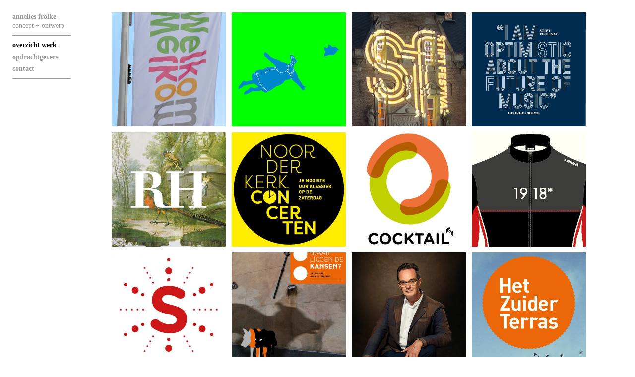

--- FILE ---
content_type: text/html; charset=utf-8
request_url: https://www.anneliesfrolke.nl/site/_routing.php?/werk/over-passie-en-professie
body_size: 3114
content:
<!DOCTYPE html>
<!--[if IE 7]><html lang="nl" class="lt-ie8 lt-ie9 lt-ie10 ie7"><![endif]-->
<!--[if IE 8]><html lang="nl" class="lt-ie9 lt-ie10 ie8"><![endif]-->
<!--[if IE 9]><html lang="nl" class="lt-ie10 ie9"><![endif]-->
<!--[if gt IE 9]><!--><html lang="nl"><!--<![endif]-->
<head>
	<meta charset="utf-8">
	<meta http-equiv="X-UA-Compatible" content="IE=edge,chrome=1">
	<title>Werk van Annelies Frölke, grafish ontwerper.</title>
	<meta name="description" content="">
	<meta name="keywords" content="">
	<meta name="viewport" content="width=device-width, initial-scale=1.0">

		<meta property="og:site_name" content="Anneliesfrolke.nl">
	<meta property="og:title" content="Werk van Annelies Frölke, grafish ontwerper.">
	<!-- <meta property="og:image" content="https://www.anneliesfrolke.nl/assets/img/logo.png"> -->
	<meta property="og:description" content="">
	<meta property="og:url" content="http://www.anneliesfrolke.nl/site/_routing.php?/werk/over-passie-en-professie">

	<link rel="stylesheet" href="https://www.anneliesfrolke.nl/assets/cache/04e0b05f6a1907f740aa35a1710a001f.css" type="text/css">
	<!-- HTML5 shim and Respond.js IE8 support of HTML5 elements and media queries -->
	<!--[if lt IE 9]>
		<script src="https://cdnjs.cloudflare.com/ajax/libs/html5shiv/3.7.2/html5shiv.min.js"></script>
		<script src="https://cdnjs.cloudflare.com/ajax/libs/respond.js/1.4.2/respond.min.js"></script>
	<![endif]-->
</head>

<body>

<div class="sr-only">
	<p>Ga direct naar <a href="#content">de inhoud</a>.</p>
</div>

<div class="page">

	<!--[if lt IE 8]>
	<section class="page-section alert alert-danger">
		<div class="container">Uw browser is te oud om gebruik te kunnen maken van deze website.<br>
		<a class="alert-link" href="http://www.whatbrowser.org/intl/nl/" rel="external">Upgrade uw browser</a> of download <a class="alert-link" href="http://www.google.com/chrome" rel="external">Google Chrome</a> of <a class="alert-link" href="http://www.firefox.com/" rel="external">Firefox</a> voor een snellere, betere en veiliger webervaring.</div>
	</section>
	<![endif]-->

	<nav class="page-nav" id="nav">

		<a class="logo " href="https://www.anneliesfrolke.nl/over">
			<strong class="logo-name">Annelies Frölke</strong>
			<span class="logo-payoff">concept + ontwerp</span>
		</a>

		<ul class="nav-primary">
			<li><a class="active" href="https://www.anneliesfrolke.nl">Overzicht werk</a></li>
			<li><a class="" href="https://www.anneliesfrolke.nl/opdrachtgevers">Opdrachtgevers</a></li>
			<li><a class="" href="https://www.anneliesfrolke.nl/contact">Contact</a></li>
		</ul>

	</nav>

	<main class="page-body" id="content">


	<h1 class="sr-only">Werk van Annelies Frölke, grafish ontwerper.</h1>

	
	<div class="col-container">

		
		<div class="col">
			<a href="https://www.anneliesfrolke.nl/werk/welkom" class="article">
				<img class="article-image" src="/image/460/460/cover/MW2007vlag.jpg" alt="">
				<span class="article-body">
					<strong>welkom</strong><br>
					in ons museum<br /><br />banier<br /><br />in opdracht van <br />caroline bunnig<br />nederlandse museumvereniging				</span>
			</a>
		</div>

	
		<div class="col">
			<a href="https://www.anneliesfrolke.nl/werk/mevrouw-meijer-2024" class="article">
				<img class="article-image" src="/image/460/460/cover/2024/MM_2024.jpg" alt="">
				<span class="article-body">
					<strong>www.mevrouwmeijer.nu</strong><br>
					herbestemming<br />van school naar school<br /><br />website 2024				</span>
			</a>
		</div>

	
		<div class="col">
			<a href="https://www.anneliesfrolke.nl/werk/stiftfestival-2023" class="article">
				<img class="article-image" src="/image/460/460/cover/2023/SF_pogo.jpg" alt="">
				<span class="article-body">
					<strong>stiftfestival 2023</strong><br>
					podiumkunsten<br /><br />identiteit<br /><br />in opdracht van <br />stiftfestival				</span>
			</a>
		</div>

	
		<div class="col">
			<a href="https://www.anneliesfrolke.nl/werk/stift-festival" class="article">
				<img class="article-image" src="/image/460/460/cover/2022/stift7A.jpg" alt="">
				<span class="article-body">
					<strong>stiftfestival 2022</strong><br>
					podiumkunsten<br /><br />tshirt 2022<br /><br />in opdracht van <br />stiftfestival				</span>
			</a>
		</div>

	
		<div class="col">
			<a href="https://www.anneliesfrolke.nl/werk/richard-harmanni" class="article">
				<img class="article-image" src="/image/460/460/cover/RH/RHlogo.jpg" alt="">
				<span class="article-body">
					<strong>richard harmanni</strong><br>
					kunst &amp; interieur historicus<br /><br />identiteit <br /><br />in opdracht van <br />richard harmanni<br /><br /><br />				</span>
			</a>
		</div>

	
		<div class="col">
			<a href="https://www.anneliesfrolke.nl/werk/noorderkerkconcerten" class="article">
				<img class="article-image" src="/image/460/460/cover/NKC/NKClogo.jpg" alt="">
				<span class="article-body">
					<strong>noorderkerkconcerten</strong><br>
					podiumkunsten<br /><br />identiteit<br /><br />in opdracht van <br />ilonka van den bercken				</span>
			</a>
		</div>

	
		<div class="col">
			<a href="https://www.anneliesfrolke.nl/werk/cocktail" class="article">
				<img class="article-image" src="/image/460/460/cover/2021/cocktail1.jpg" alt="">
				<span class="article-body">
					<strong>cocktail</strong><br>
					social network<br /><br />identiteit<br /><br />in opdracht van coc nederland				</span>
			</a>
		</div>

	
		<div class="col">
			<a href="https://www.anneliesfrolke.nl/werk/amvj-100-jaar" class="article">
				<img class="article-image" src="/image/460/460/cover/amvj.jpg" alt="">
				<span class="article-body">
					<strong>amvj</strong><br>
					schaatsvereniging<br /><br />schaatspak <br /><br />ism cootje louwerse<br />				</span>
			</a>
		</div>

	
		<div class="col">
			<a href="https://www.anneliesfrolke.nl/werk/space" class="article">
				<img class="article-image" src="/image/460/460/cover/2021/space1.jpg" alt="">
				<span class="article-body">
					<strong>space</strong><br>
					sepsis cohort<br /><br />logo<br /><br />in opdracht van umc utrecht				</span>
			</a>
		</div>

	
		<div class="col">
			<a href="https://www.anneliesfrolke.nl/werk/het-uur-van-de-wolf" class="article">
				<img class="article-image" src="/image/460/460/cover/UvdW1.jpg" alt="">
				<span class="article-body">
					<strong>het uur van de wolf</strong><br>
					documentaires <br />over kunst en cultuur<br /><br />jaarverslag<br /><br />in opdracht van<br />oscar van der kroon<br /><br />				</span>
			</a>
		</div>

	
		<div class="col">
			<a href="https://www.anneliesfrolke.nl/werk/fred-feddes" class="article">
				<img class="article-image" src="/image/460/460/cover/FF_portret.jpg" alt="">
				<span class="article-body">
					<strong>fred feddes</strong><br>
					journalist en publicist<br /><br />website<br /><br />fotografie portret<br />kees hummel				</span>
			</a>
		</div>

	
		<div class="col">
			<a href="https://www.anneliesfrolke.nl/werk/het-zuider-terras" class="article">
				<img class="article-image" src="/image/460/460/cover/zuiderterras.jpg" alt="">
				<span class="article-body">
					<strong>het zuider terras</strong><br>
					purmerend<br /><br />project presentatie<br /><br />in opdracht van <br />did vastgoedontwikkeling				</span>
			</a>
		</div>

	
		<div class="col">
			<a href="https://www.anneliesfrolke.nl/werk/vasd" class="article">
				<img class="article-image" src="/image/460/460/cover/vasd1.jpg" alt="">
				<span class="article-body">
					<strong>vasd</strong><br>
					architectuur &amp; interieur<br /><br />identiteit<br /><br />in opdracht van <br />branko vlamings + <br />anne van abkoude				</span>
			</a>
		</div>

	
		<div class="col">
			<a href="https://www.anneliesfrolke.nl/werk/rocu-interne-geneeskunde" class="article">
				<img class="article-image" src="/image/460/460/cover/UMC/IG1.jpg" alt="">
				<span class="article-body">
					<strong>ROCU interne geneeskunde</strong><br>
					opleiding tot internist<br /><br />logo<br /><br />in opdracht van <br />utrecht medisch centrum (UMC)				</span>
			</a>
		</div>

	
		<div class="col">
			<a href="https://www.anneliesfrolke.nl/werk/de-vasum" class="article">
				<img class="article-image" src="/image/460/460/cover/Vasum1.jpg" alt="">
				<span class="article-body">
					<strong>de vasum</strong><br>
					amsterdam noord<br /><br />projectpresentatie<br /><br />in opdracht van<br />AM + did vastgoedontwikkeling				</span>
			</a>
		</div>

	
		<div class="col">
			<a href="https://www.anneliesfrolke.nl/werk/fake" class="article">
				<img class="article-image" src="/image/460/460/cover/fakesticker.jpg" alt="">
				<span class="article-body">
					<strong>fake</strong><br>
					roman <br /><br />omslag<br /><br />in opdracht van <br />uitgeverij meulenhoff				</span>
			</a>
		</div>

	
		<div class="col">
			<a href="https://www.anneliesfrolke.nl/werk/dutch-professionals" class="article">
				<img class="article-image" src="/image/460/460/cover/HBO1.jpg" alt="">
				<span class="article-body">
					<strong>dutch professionals</strong><br>
					powered by hbo<br /><br />boek<br /><br />in opdracht van<br />vereniging hogescholen				</span>
			</a>
		</div>

	
		<div class="col">
			<a href="https://www.anneliesfrolke.nl/werk/otni" class="article">
				<img class="article-image" src="/image/460/460/cover/OTNI/OTNI1.jpg" alt="">
				<span class="article-body">
					<strong>otn implants</strong><br>
					implantaten<br /><br />brochure<br /><br />in opdracht van <br />OTNI				</span>
			</a>
		</div>

	
		<div class="col">
			<a href="https://www.anneliesfrolke.nl/werk/coc-nederland" class="article">
				<img class="article-image" src="/image/460/460/cover/COC1.jpg" alt="">
				<span class="article-body">
					<strong>coc nederland</strong><br>
					emancipatie lhbt's <br /><br />jaarverslag<br /><br />in opdracht van <br />philip tijsma<br />coc nederland<br /><br />				</span>
			</a>
		</div>

	
		<div class="col">
			<a href="https://www.anneliesfrolke.nl/werk/txtradio" class="article">
				<img class="article-image" src="/image/460/460/cover/TXT1.jpg" alt="">
				<span class="article-body">
					<strong>txtradio</strong><br>
					gesprekken lezingen debat<br /><br />identiteit<br /><br />in opdracht van<br />stichting txt				</span>
			</a>
		</div>

	
		<div class="col">
			<a href="https://www.anneliesfrolke.nl/werk/blauwdruk" class="article">
				<img class="article-image" src="/image/460/460/cover/blauwdruk1.jpg" alt="">
				<span class="article-body">
					<strong>blauwdruk</strong><br>
					vier musea en social inclusion<br /><br />boek<br /><br />in opdracht van<br />melissa de vreede<br />cultuurnetwerk.nl				</span>
			</a>
		</div>

	
		<div class="col">
			<a href="https://www.anneliesfrolke.nl/werk/erfgenaam-van-elschot" class="article">
				<img class="article-image" src="/image/460/460/cover/Elschot1.jpg" alt="">
				<span class="article-body">
					<strong>erfgenaam van elsschot</strong><br>
					film van suzanne raes<br /><br />dvd boekje<br /><br />in opdracht van<br />uitgeverij rubinstein				</span>
			</a>
		</div>

	
		<div class="col">
			<a href="https://www.anneliesfrolke.nl/werk/the-dead-society" class="article">
				<img class="article-image" src="/image/460/460/cover/the-dead-society/TDS1.jpg" alt="">
				<span class="article-body">
					<strong>the dead society</strong><br>
					6 delige podcast<br /><br />identiteit<br /><br />in opdracht van<br />carine van santen				</span>
			</a>
		</div>

	
		<div class="col">
			<a href="https://www.anneliesfrolke.nl/werk/kidscase" class="article">
				<img class="article-image" src="/image/460/460/cover/KClogo.jpg" alt="">
				<span class="article-body">
					<strong>kidscase</strong><br>
					kindermode<br /><br />identiteit<br /><br />in opdracht van <br />jacqueline van nieuwkerk + <br />merel verbrugge 				</span>
			</a>
		</div>

	
		<div class="col">
			<a href="https://www.anneliesfrolke.nl/werk/de-grote-rivieren" class="article">
				<img class="article-image" src="/image/460/460/cover/DGR1.jpg" alt="">
				<span class="article-body">
					<strong>de grote rivieren</strong><br>
					huisartsen &amp; fysiotherapie<br /><br />identiteit<br /><br />in opdracht van <br />harm van wylick				</span>
			</a>
		</div>

	
		<div class="col">
			<a href="https://www.anneliesfrolke.nl/werk/soepboek" class="article">
				<img class="article-image" src="/image/460/460/cover/soep1.jpg" alt="">
				<span class="article-body">
					<strong>soepboek</strong><br>
					van de kleinste<br />soepfabriek<br /><br />boek<br /><br />in opdracht van <br />uitgeverij fontaine				</span>
			</a>
		</div>

	
		<div class="col">
			<a href="https://www.anneliesfrolke.nl/werk/respect-2-love" class="article">
				<img class="article-image" src="/image/460/460/cover/R2Lbutton.jpg" alt="">
				<span class="article-body">
					<strong>respect2love</strong><br>
					community voor lhbt jongeren <br />met een biculturele achtergrond<br /><br />identiteit<br /><br />in opdracht van <br />beyong veldkamp<br />coc nederland				</span>
			</a>
		</div>

	
		<div class="col">
			<a href="https://www.anneliesfrolke.nl/werk/ed-bijman" class="article">
				<img class="article-image" src="/image/460/460/cover/edbijman1.jpg" alt="">
				<span class="article-body">
					<strong>ed bijman</strong><br>
					architect <br /><br />identiteit<br /><br />in opdracht van<br />ed bijman				</span>
			</a>
		</div>

	
		<div class="col">
			<a href="https://www.anneliesfrolke.nl/werk/mevrouw-meijer" class="article">
				<img class="article-image" src="/image/460/460/cover/MMlogo1.jpg" alt="">
				<span class="article-body">
					<strong>mevrouw meijer</strong><br>
					herbestemming<br />van school naar school<br /><br />website<br /><br />in opdracht van<br />wilma kempinga + <br />tjeerd wessel				</span>
			</a>
		</div>

	
		<div class="col">
			<a href="https://www.anneliesfrolke.nl/werk/museumweekend" class="article">
				<img class="article-image" src="/image/460/460/cover/MW2011ruud.jpg" alt="">
				<span class="article-body">
					<strong>museumweekend 2011</strong><br>
					serie affiches <br /><br />in opdracht van <br />caroline bunnig<br />nederlandse museumvereniging				</span>
			</a>
		</div>

	
		<div class="col">
			<a href="https://www.anneliesfrolke.nl/werk/bureauwijker" class="article">
				<img class="article-image" src="/image/460/460/cover/BW1.jpg" alt="">
				<span class="article-body">
					<strong>bureauwijker</strong><br>
					interieur, architectonisch + meubelontwerp<br /><br />identiteit<br /><br />opdrachtgever<br />jan willem wijker				</span>
			</a>
		</div>

	
		<div class="col">
			<a href="https://www.anneliesfrolke.nl/werk/krugerkamer" class="article">
				<img class="article-image" src="/image/460/460/cover/KKuitn.jpg" alt="">
				<span class="article-body">
					<strong>krugerkamer</strong><br>
					ontmoeten eten werken<br /><br />identiteit <br /><br />in opdracht van<br />bas liesker + <br />wendy ramsahai 				</span>
			</a>
		</div>

	
		<div class="col">
			<a href="https://www.anneliesfrolke.nl/werk/polder" class="article">
				<img class="article-image" src="/image/460/460/cover/Plogo.jpg" alt="">
				<span class="article-body">
					<strong>polder</strong><br>
					café restaurant<br /><br />identiteit<br /><br />in opdracht van <br />hans van twist + <br />dick spanjer				</span>
			</a>
		</div>

	
		<div class="col">
			<a href="https://www.anneliesfrolke.nl/werk/aquade" class="article">
				<img class="article-image" src="/image/460/460/cover/AQ1.jpg" alt="">
				<span class="article-body">
					<strong>aquade</strong><br>
					10 jarige culturele manifestatie<br /><br />identiteit<br /><br />in opdracht van <br />dirk sijmons				</span>
			</a>
		</div>

	
		<div class="col">
			<a href="https://www.anneliesfrolke.nl/werk/kies-west" class="article">
				<img class="article-image" src="/image/460/460/cover/kieswest1.jpg" alt="">
				<span class="article-body">
					<strong>kies! west</strong><br>
					kop west, purmerend<br /><br />project presentatie<br /><br />in opdracht van <br />did vastgoedontwikkeling				</span>
			</a>
		</div>

	
		<div class="col">
			<a href="https://www.anneliesfrolke.nl/werk/over-passie-en-professie" class="article">
				<img class="article-image" src="/image/460/460/cover/CN1.jpg" alt="">
				<span class="article-body">
					<strong>over passie en professie</strong><br>
					een eeuw publieksbegeleiding <br />in de nederlandse musea<br /><br />boek<br /><br />in opdracht van <br />melissa de vreede<br />cultuurnetwerk.nl				</span>
			</a>
		</div>

	
		<div class="col">
			<a href="https://www.anneliesfrolke.nl/werk/museumweekend-2007" class="article">
				<img class="article-image" src="/image/460/460/cover/MW2007typo.jpg" alt="">
				<span class="article-body">
					<strong>museumweekend </strong><br>
					affiche<br /><br />in opdracht van <br />nederlandse museumvereniging<br />caroline bunnig				</span>
			</a>
		</div>

	
	</div>




	</main>

</div>

<!-- javascript page -->
<script src="https://www.anneliesfrolke.nl/assets/cache/f7da9ae0ce2ef99e7be1a46f104ed547.js"></script>
</body>
</html>